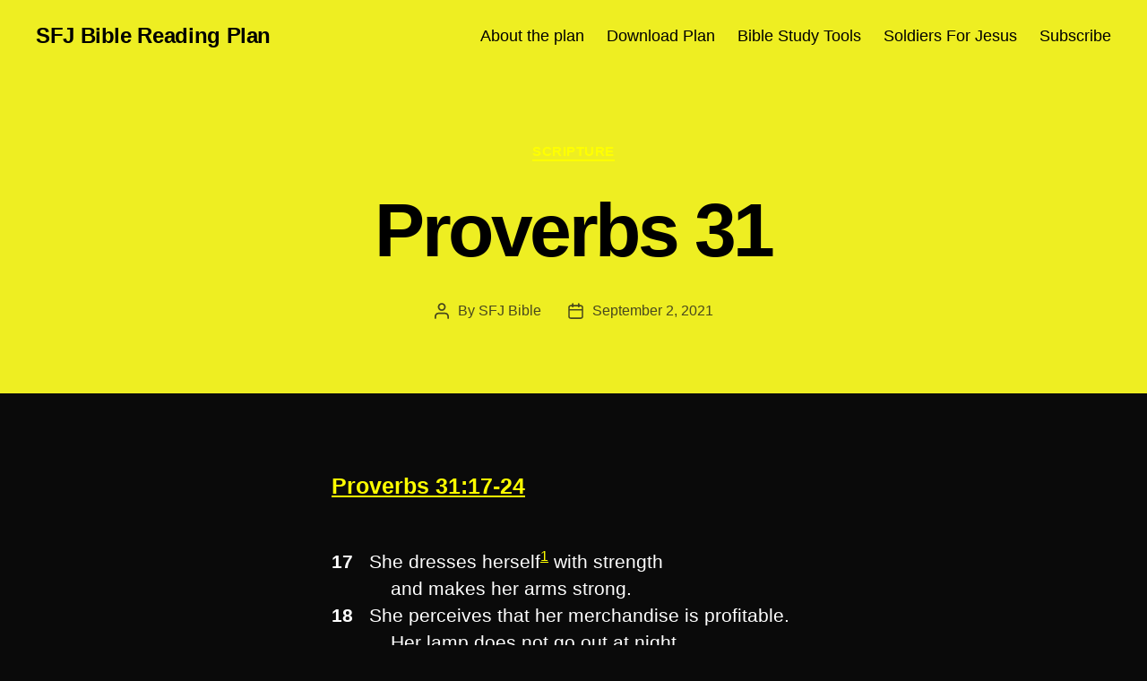

--- FILE ---
content_type: text/html; charset=UTF-8
request_url: https://sfjbible.com/blog/2021/09/02/proverbs-31-9/
body_size: 11882
content:
<!DOCTYPE html><html class="no-js" lang="en"><head><meta charset="UTF-8"><meta name="viewport" content="width=device-width, initial-scale=1.0"><link rel="profile" href="https://gmpg.org/xfn/11"><title>Proverbs 31 &#8211; SFJ Bible Reading Plan</title><meta name='robots' content='max-image-preview:large' /><link rel="alternate" type="application/rss+xml" title="SFJ Bible Reading Plan &raquo; Feed" href="https://sfjbible.com/feed/" /><link rel="alternate" type="application/rss+xml" title="SFJ Bible Reading Plan &raquo; Comments Feed" href="https://sfjbible.com/comments/feed/" /><link rel="alternate" title="oEmbed (JSON)" type="application/json+oembed" href="https://sfjbible.com/wp-json/oembed/1.0/embed?url=https%3A%2F%2Fsfjbible.com%2Fblog%2F2021%2F09%2F02%2Fproverbs-31-9%2F" /><link rel="alternate" title="oEmbed (XML)" type="text/xml+oembed" href="https://sfjbible.com/wp-json/oembed/1.0/embed?url=https%3A%2F%2Fsfjbible.com%2Fblog%2F2021%2F09%2F02%2Fproverbs-31-9%2F&#038;format=xml" /><style id='wp-img-auto-sizes-contain-inline-css'>img:is([sizes=auto i],[sizes^="auto," i]){contain-intrinsic-size:3000px 1500px}</style><style id='wp-emoji-styles-inline-css'>img.wp-smiley,img.emoji{display:inline !important;border:none !important;box-shadow:none !important;height:1em !important;width:1em !important;margin:0 .07em !important;vertical-align:-.1em !important;background:0 0 !important;padding:0 !important}</style><link rel='stylesheet' id='wp-block-library-css' href='https://sfjbible.com/wp-includes/css/dist/block-library/style.min.css?ver=6.9' media='all' /><style id='classic-theme-styles-inline-css'>/*! This file is auto-generated */
.wp-block-button__link{color:#fff;background-color:#32373c;border-radius:9999px;box-shadow:none;text-decoration:none;padding:calc(.667em + 2px) calc(1.333em + 2px);font-size:1.125em}.wp-block-file__button{background:#32373c;color:#fff;text-decoration:none}</style><link rel='stylesheet' id='twentig-blocks-css' href='https://sfjbible.com/wp-content/cache/autoptimize/css/autoptimize_single_31b11f9e8d62fea1f62d808e05bc4585.css?ver=d5575cd466f335729583' media='all' /><style id='twentig-blocks-inline-css'>@media (width < 700px){.tw-sm-hidden{display:none !important}}@media (700px <=width < 1024px){.tw-md-hidden{display:none !important}}@media (width>=1024px){.tw-lg-hidden{display:none !important}}.tw-mt-0{margin-top:0!important}.tw-mb-0{margin-bottom:0!important}.tw-mt-1{margin-top:5px!important}.tw-mb-1{margin-bottom:5px!important}.tw-mt-2{margin-top:10px!important}.tw-mb-2{margin-bottom:10px!important}.tw-mt-3{margin-top:15px!important}.tw-mb-3{margin-bottom:15px!important}.tw-mt-4{margin-top:20px!important}.tw-mb-4{margin-bottom:20px!important}.tw-mt-5{margin-top:30px!important}.tw-mb-5{margin-bottom:30px!important}.tw-mt-6{margin-top:40px!important}.tw-mb-6{margin-bottom:40px!important}.tw-mt-7{margin-top:50px!important}.tw-mb-7{margin-bottom:50px!important}.tw-mt-8{margin-top:60px!important}.tw-mb-8{margin-bottom:60px!important}.tw-mt-9{margin-top:80px!important}.tw-mb-9{margin-bottom:80px!important}.tw-mt-10{margin-top:100px!important}.tw-mb-10{margin-bottom:100px!important}.tw-mt-auto{margin-top:auto!important}.tw-mb-auto{margin-bottom:auto!important}</style><style id='global-styles-inline-css'>:root{--wp--preset--aspect-ratio--square:1;--wp--preset--aspect-ratio--4-3:4/3;--wp--preset--aspect-ratio--3-4:3/4;--wp--preset--aspect-ratio--3-2:3/2;--wp--preset--aspect-ratio--2-3:2/3;--wp--preset--aspect-ratio--16-9:16/9;--wp--preset--aspect-ratio--9-16:9/16;--wp--preset--color--black:#000;--wp--preset--color--cyan-bluish-gray:#abb8c3;--wp--preset--color--white:#fff;--wp--preset--color--pale-pink:#f78da7;--wp--preset--color--vivid-red:#cf2e2e;--wp--preset--color--luminous-vivid-orange:#ff6900;--wp--preset--color--luminous-vivid-amber:#fcb900;--wp--preset--color--light-green-cyan:#7bdcb5;--wp--preset--color--vivid-green-cyan:#00d084;--wp--preset--color--pale-cyan-blue:#8ed1fc;--wp--preset--color--vivid-cyan-blue:#0693e3;--wp--preset--color--vivid-purple:#9b51e0;--wp--preset--color--accent:#df3461;--wp--preset--color--primary:#fff;--wp--preset--color--secondary:#828282;--wp--preset--color--subtle-background:#161616;--wp--preset--color--background:#0a0a0a;--wp--preset--gradient--vivid-cyan-blue-to-vivid-purple:linear-gradient(135deg,#0693e3 0%,#9b51e0 100%);--wp--preset--gradient--light-green-cyan-to-vivid-green-cyan:linear-gradient(135deg,#7adcb4 0%,#00d082 100%);--wp--preset--gradient--luminous-vivid-amber-to-luminous-vivid-orange:linear-gradient(135deg,#fcb900 0%,#ff6900 100%);--wp--preset--gradient--luminous-vivid-orange-to-vivid-red:linear-gradient(135deg,#ff6900 0%,#cf2e2e 100%);--wp--preset--gradient--very-light-gray-to-cyan-bluish-gray:linear-gradient(135deg,#eee 0%,#a9b8c3 100%);--wp--preset--gradient--cool-to-warm-spectrum:linear-gradient(135deg,#4aeadc 0%,#9778d1 20%,#cf2aba 40%,#ee2c82 60%,#fb6962 80%,#fef84c 100%);--wp--preset--gradient--blush-light-purple:linear-gradient(135deg,#ffceec 0%,#9896f0 100%);--wp--preset--gradient--blush-bordeaux:linear-gradient(135deg,#fecda5 0%,#fe2d2d 50%,#6b003e 100%);--wp--preset--gradient--luminous-dusk:linear-gradient(135deg,#ffcb70 0%,#c751c0 50%,#4158d0 100%);--wp--preset--gradient--pale-ocean:linear-gradient(135deg,#fff5cb 0%,#b6e3d4 50%,#33a7b5 100%);--wp--preset--gradient--electric-grass:linear-gradient(135deg,#caf880 0%,#71ce7e 100%);--wp--preset--gradient--midnight:linear-gradient(135deg,#020381 0%,#2874fc 100%);--wp--preset--font-size--small:18px;--wp--preset--font-size--medium:23px;--wp--preset--font-size--large:26.25px;--wp--preset--font-size--x-large:42px;--wp--preset--font-size--normal:21px;--wp--preset--font-size--larger:32px;--wp--preset--font-size--h-6:18.01px;--wp--preset--font-size--h-5:24.01px;--wp--preset--font-size--h-4:32.01px;--wp--preset--font-size--h-3:40.01px;--wp--preset--font-size--h-2:48.01px;--wp--preset--font-size--h-1:84px;--wp--preset--spacing--20:.44rem;--wp--preset--spacing--30:.67rem;--wp--preset--spacing--40:1rem;--wp--preset--spacing--50:1.5rem;--wp--preset--spacing--60:2.25rem;--wp--preset--spacing--70:3.38rem;--wp--preset--spacing--80:5.06rem;--wp--preset--shadow--natural:6px 6px 9px rgba(0,0,0,.2);--wp--preset--shadow--deep:12px 12px 50px rgba(0,0,0,.4);--wp--preset--shadow--sharp:6px 6px 0px rgba(0,0,0,.2);--wp--preset--shadow--outlined:6px 6px 0px -3px #fff,6px 6px #000;--wp--preset--shadow--crisp:6px 6px 0px #000}:root :where(.is-layout-flow)>:first-child{margin-block-start:0}:root :where(.is-layout-flow)>:last-child{margin-block-end:0}:root :where(.is-layout-flow)>*{margin-block-start:24px;margin-block-end:0}:root :where(.is-layout-constrained)>:first-child{margin-block-start:0}:root :where(.is-layout-constrained)>:last-child{margin-block-end:0}:root :where(.is-layout-constrained)>*{margin-block-start:24px;margin-block-end:0}:root :where(.is-layout-flex){gap:24px}:root :where(.is-layout-grid){gap:24px}body .is-layout-flex{display:flex}.is-layout-flex{flex-wrap:wrap;align-items:center}.is-layout-flex>:is(*,div){margin:0}body .is-layout-grid{display:grid}.is-layout-grid>:is(*,div){margin:0}.has-black-color{color:var(--wp--preset--color--black) !important}.has-cyan-bluish-gray-color{color:var(--wp--preset--color--cyan-bluish-gray) !important}.has-white-color{color:var(--wp--preset--color--white) !important}.has-pale-pink-color{color:var(--wp--preset--color--pale-pink) !important}.has-vivid-red-color{color:var(--wp--preset--color--vivid-red) !important}.has-luminous-vivid-orange-color{color:var(--wp--preset--color--luminous-vivid-orange) !important}.has-luminous-vivid-amber-color{color:var(--wp--preset--color--luminous-vivid-amber) !important}.has-light-green-cyan-color{color:var(--wp--preset--color--light-green-cyan) !important}.has-vivid-green-cyan-color{color:var(--wp--preset--color--vivid-green-cyan) !important}.has-pale-cyan-blue-color{color:var(--wp--preset--color--pale-cyan-blue) !important}.has-vivid-cyan-blue-color{color:var(--wp--preset--color--vivid-cyan-blue) !important}.has-vivid-purple-color{color:var(--wp--preset--color--vivid-purple) !important}.has-accent-color{color:var(--wp--preset--color--accent) !important}.has-primary-color{color:var(--wp--preset--color--primary) !important}.has-secondary-color{color:var(--wp--preset--color--secondary) !important}.has-subtle-background-color{color:var(--wp--preset--color--subtle-background) !important}.has-background-color{color:var(--wp--preset--color--background) !important}.has-black-background-color{background-color:var(--wp--preset--color--black) !important}.has-cyan-bluish-gray-background-color{background-color:var(--wp--preset--color--cyan-bluish-gray) !important}.has-white-background-color{background-color:var(--wp--preset--color--white) !important}.has-pale-pink-background-color{background-color:var(--wp--preset--color--pale-pink) !important}.has-vivid-red-background-color{background-color:var(--wp--preset--color--vivid-red) !important}.has-luminous-vivid-orange-background-color{background-color:var(--wp--preset--color--luminous-vivid-orange) !important}.has-luminous-vivid-amber-background-color{background-color:var(--wp--preset--color--luminous-vivid-amber) !important}.has-light-green-cyan-background-color{background-color:var(--wp--preset--color--light-green-cyan) !important}.has-vivid-green-cyan-background-color{background-color:var(--wp--preset--color--vivid-green-cyan) !important}.has-pale-cyan-blue-background-color{background-color:var(--wp--preset--color--pale-cyan-blue) !important}.has-vivid-cyan-blue-background-color{background-color:var(--wp--preset--color--vivid-cyan-blue) !important}.has-vivid-purple-background-color{background-color:var(--wp--preset--color--vivid-purple) !important}.has-accent-background-color{background-color:var(--wp--preset--color--accent) !important}.has-primary-background-color{background-color:var(--wp--preset--color--primary) !important}.has-secondary-background-color{background-color:var(--wp--preset--color--secondary) !important}.has-subtle-background-background-color{background-color:var(--wp--preset--color--subtle-background) !important}.has-background-background-color{background-color:var(--wp--preset--color--background) !important}.has-black-border-color{border-color:var(--wp--preset--color--black) !important}.has-cyan-bluish-gray-border-color{border-color:var(--wp--preset--color--cyan-bluish-gray) !important}.has-white-border-color{border-color:var(--wp--preset--color--white) !important}.has-pale-pink-border-color{border-color:var(--wp--preset--color--pale-pink) !important}.has-vivid-red-border-color{border-color:var(--wp--preset--color--vivid-red) !important}.has-luminous-vivid-orange-border-color{border-color:var(--wp--preset--color--luminous-vivid-orange) !important}.has-luminous-vivid-amber-border-color{border-color:var(--wp--preset--color--luminous-vivid-amber) !important}.has-light-green-cyan-border-color{border-color:var(--wp--preset--color--light-green-cyan) !important}.has-vivid-green-cyan-border-color{border-color:var(--wp--preset--color--vivid-green-cyan) !important}.has-pale-cyan-blue-border-color{border-color:var(--wp--preset--color--pale-cyan-blue) !important}.has-vivid-cyan-blue-border-color{border-color:var(--wp--preset--color--vivid-cyan-blue) !important}.has-vivid-purple-border-color{border-color:var(--wp--preset--color--vivid-purple) !important}.has-accent-border-color{border-color:var(--wp--preset--color--accent) !important}.has-primary-border-color{border-color:var(--wp--preset--color--primary) !important}.has-secondary-border-color{border-color:var(--wp--preset--color--secondary) !important}.has-subtle-background-border-color{border-color:var(--wp--preset--color--subtle-background) !important}.has-background-border-color{border-color:var(--wp--preset--color--background) !important}.has-vivid-cyan-blue-to-vivid-purple-gradient-background{background:var(--wp--preset--gradient--vivid-cyan-blue-to-vivid-purple) !important}.has-light-green-cyan-to-vivid-green-cyan-gradient-background{background:var(--wp--preset--gradient--light-green-cyan-to-vivid-green-cyan) !important}.has-luminous-vivid-amber-to-luminous-vivid-orange-gradient-background{background:var(--wp--preset--gradient--luminous-vivid-amber-to-luminous-vivid-orange) !important}.has-luminous-vivid-orange-to-vivid-red-gradient-background{background:var(--wp--preset--gradient--luminous-vivid-orange-to-vivid-red) !important}.has-very-light-gray-to-cyan-bluish-gray-gradient-background{background:var(--wp--preset--gradient--very-light-gray-to-cyan-bluish-gray) !important}.has-cool-to-warm-spectrum-gradient-background{background:var(--wp--preset--gradient--cool-to-warm-spectrum) !important}.has-blush-light-purple-gradient-background{background:var(--wp--preset--gradient--blush-light-purple) !important}.has-blush-bordeaux-gradient-background{background:var(--wp--preset--gradient--blush-bordeaux) !important}.has-luminous-dusk-gradient-background{background:var(--wp--preset--gradient--luminous-dusk) !important}.has-pale-ocean-gradient-background{background:var(--wp--preset--gradient--pale-ocean) !important}.has-electric-grass-gradient-background{background:var(--wp--preset--gradient--electric-grass) !important}.has-midnight-gradient-background{background:var(--wp--preset--gradient--midnight) !important}.has-small-font-size{font-size:var(--wp--preset--font-size--small) !important}.has-medium-font-size{font-size:var(--wp--preset--font-size--medium) !important}.has-large-font-size{font-size:var(--wp--preset--font-size--large) !important}.has-x-large-font-size{font-size:var(--wp--preset--font-size--x-large) !important}.has-normal-font-size{font-size:var(--wp--preset--font-size--normal) !important}.has-larger-font-size{font-size:var(--wp--preset--font-size--larger) !important}.has-h-6-font-size{font-size:var(--wp--preset--font-size--h-6) !important}.has-h-5-font-size{font-size:var(--wp--preset--font-size--h-5) !important}.has-h-4-font-size{font-size:var(--wp--preset--font-size--h-4) !important}.has-h-3-font-size{font-size:var(--wp--preset--font-size--h-3) !important}.has-h-2-font-size{font-size:var(--wp--preset--font-size--h-2) !important}.has-h-1-font-size{font-size:var(--wp--preset--font-size--h-1) !important}:root :where(.wp-block-pullquote){font-size:1.5em;line-height:1.6}</style><link rel='stylesheet' id='quickshare-css' href='https://sfjbible.com/wp-content/cache/autoptimize/css/autoptimize_single_664e4bb8ab1a686de114a25efb8d7567.css?ver=6.9' media='all' /><link rel='stylesheet' id='genericons-css' href='https://sfjbible.com/wp-content/cache/autoptimize/css/autoptimize_single_14d3691ea22420aeae146bbe47164418.css?ver=6.9' media='all' /><link rel='stylesheet' id='twentytwenty-style-css' href='https://sfjbible.com/wp-content/cache/autoptimize/css/autoptimize_single_80600ef6ba7dfbb80b46af129ac5bb9b.css?ver=2.9' media='all' /><style id='twentytwenty-style-inline-css'>.color-accent,.color-accent-hover:hover,.color-accent-hover:focus,:root .has-accent-color,.has-drop-cap:not(:focus):first-letter ,.wp-block-button.is-style-outline,a{color:#df3461}blockquote,.border-color-accent,.border-color-accent-hover:hover,.border-color-accent-hover:focus{border-color:#df3461}button,.button,.faux-button,.wp-block-button__link,.wp-block-file .wp-block-file__button,input[type=button],input[type=reset],input[type=submit],.bg-accent,.bg-accent-hover:hover,.bg-accent-hover:focus,:root .has-accent-background-color,.comment-reply-link{background-color:#df3461}.fill-children-accent,.fill-children-accent *{fill:#df3461}:root .has-background-color,button,.button,.faux-button,.wp-block-button__link,.wp-block-file__button,input[type=button],input[type=reset],input[type=submit],.wp-block-button,.comment-reply-link,.has-background.has-primary-background-color:not(.has-text-color),.has-background.has-primary-background-color *:not(.has-text-color),.has-background.has-accent-background-color:not(.has-text-color),.has-background.has-accent-background-color *:not(.has-text-color){color:#0a0a0a}:root .has-background-background-color{background-color:#0a0a0a}body,.entry-title a,:root .has-primary-color{color:#fff}:root .has-primary-background-color{background-color:#fff}cite,figcaption,.wp-caption-text,.post-meta,.entry-content .wp-block-archives li,.entry-content .wp-block-categories li,.entry-content .wp-block-latest-posts li,.wp-block-latest-comments__comment-date,.wp-block-latest-posts__post-date,.wp-block-embed figcaption,.wp-block-image figcaption,.wp-block-pullquote cite,.comment-metadata,.comment-respond .comment-notes,.comment-respond .logged-in-as,.pagination .dots,.entry-content hr:not(.has-background),hr.styled-separator,:root .has-secondary-color{color:#828282}:root .has-secondary-background-color{background-color:#828282}pre,fieldset,input,textarea,table,table *,hr{border-color:#2b2b2b}caption,code,code,kbd,samp,.wp-block-table.is-style-stripes tbody tr:nth-child(odd),:root .has-subtle-background-background-color{background-color:#2b2b2b}.wp-block-table.is-style-stripes{border-bottom-color:#2b2b2b}.wp-block-latest-posts.is-grid li{border-top-color:#2b2b2b}:root .has-subtle-background-color{color:#2b2b2b}body:not(.overlay-header) .primary-menu>li>a,body:not(.overlay-header) .primary-menu>li>.icon,.modal-menu a,.footer-menu a,.footer-widgets a:where(:not(.wp-block-button__link)),#site-footer .wp-block-button.is-style-outline,.wp-block-pullquote:before,.singular:not(.overlay-header) .entry-header a,.archive-header a,.header-footer-group .color-accent,.header-footer-group .color-accent-hover:hover{color:#cb1545}.social-icons a,#site-footer button:not(.toggle),#site-footer .button,#site-footer .faux-button,#site-footer .wp-block-button__link,#site-footer .wp-block-file__button,#site-footer input[type=button],#site-footer input[type=reset],#site-footer input[type=submit],.primary-menu .social-menu a,.footer-widgets .faux-button,.footer-widgets .wp-block-button__link,.footer-widgets input[type=submit],#site-header ul.primary-menu li.menu-button>a,.menu-modal ul.modal-menu>li.menu-button>.ancestor-wrapper>a{background-color:#cb1545}.social-icons a,body:not(.overlay-header) .primary-menu ul,.header-footer-group button,.header-footer-group .button,.header-footer-group .faux-button,.header-footer-group .wp-block-button:not(.is-style-outline) .wp-block-button__link,.header-footer-group .wp-block-file__button,.header-footer-group input[type=button],.header-footer-group input[type=reset],.header-footer-group input[type=submit],#site-header ul.primary-menu li.menu-button>a,.menu-modal ul.modal-menu>li.menu-button>.ancestor-wrapper>a{color:#ee2}#site-header,.footer-nav-widgets-wrapper,#site-footer,.menu-modal,.menu-modal-inner,.search-modal-inner,.archive-header,.singular .entry-header,.singular .featured-media:before,.wp-block-pullquote:before{background-color:#ee2}.header-footer-group,body:not(.overlay-header) #site-header .toggle,.menu-modal .toggle{color:#000}body:not(.overlay-header) .primary-menu ul{background-color:#000}body:not(.overlay-header) .primary-menu>li>ul:after{border-bottom-color:#000}body:not(.overlay-header) .primary-menu ul ul:after{border-left-color:#000}.site-description,body:not(.overlay-header) .toggle-inner .toggle-text,.widget .post-date,.widget .rss-date,.widget_archive li,.widget_categories li,.widget cite,.widget_pages li,.widget_meta li,.widget_nav_menu li,.powered-by-wordpress,.footer-credits .privacy-policy,.to-the-top,.singular .entry-header .post-meta,.singular:not(.overlay-header) .entry-header .post-meta a{color:#48481d}.header-footer-group pre,.header-footer-group fieldset,.header-footer-group input,.header-footer-group textarea,.header-footer-group table,.header-footer-group table *,.footer-nav-widgets-wrapper,#site-footer,.menu-modal nav *,.footer-widgets-outer-wrapper,.footer-top,body.tw-header-border:not(.overlay-header) #site-header,body.tw-header-border.has-header-opaque #site-header,.tw-footer-widgets-row .footer-widgets.column-two{border-color:#c9c90c}.header-footer-group table caption,body:not(.overlay-header) .header-inner .toggle-wrapper:before{background-color:#c9c90c}</style><link rel='stylesheet' id='twentytwenty-fonts-css' href='https://sfjbible.com/wp-content/cache/autoptimize/css/autoptimize_single_e6f251e669f2595623f05b4f938a747a.css?ver=2.9' media='all' /><link rel='stylesheet' id='twentytwenty-print-style-css' href='https://sfjbible.com/wp-content/cache/autoptimize/css/autoptimize_single_96fcf2df63b61be32541d1f3a39a3a60.css?ver=2.9' media='print' /><link rel='stylesheet' id='twentig-twentytwenty-css' href='https://sfjbible.com/wp-content/cache/autoptimize/css/autoptimize_single_2938150fbb5a29040e6a4a11eca45263.css?ver=1.9.7' media='all' /><style id='twentig-twentytwenty-inline-css'>body,.entry-content,.entry-content p,.entry-content ol,.entry-content ul,.widget_text p,.widget_text ol,.widget_text ul,.widget-content .rssSummary,.comment-content p,.entry-content .wp-block-latest-posts__post-excerpt,.entry-content .wp-block-latest-posts__post-full-content,.has-drop-cap:not(:focus):first-letter {font-family:-apple-system,BlinkMacSystemFont,"Segoe UI","Helvetica Neue",Helvetica,sans-serif}h1,h2,h3,h4,h5,h6,.entry-content h1,.entry-content h2,.entry-content h3,.entry-content h4,.entry-content h5,.entry-content h6,.faux-heading,.site-title,.pagination-single a,.entry-content .wp-block-latest-posts li>a{font-family:-apple-system,BlinkMacSystemFont,"Segoe UI","Helvetica Neue",Helvetica,sans-serif}ul.primary-menu,ul.modal-menu{font-family:-apple-system,BlinkMacSystemFont,"Segoe UI","Helvetica Neue",Helvetica,sans-serif}.intro-text,input,textarea,select,button,.button,.faux-button,.wp-block-button__link,.wp-block-file__button,.entry-content .wp-block-file,.primary-menu li.menu-button>a,.entry-content .wp-block-pullquote,.entry-content .wp-block-quote.is-style-large,.entry-content .wp-block-quote.is-style-tw-large-icon,.entry-content cite,.entry-content figcaption,.wp-caption-text,.entry-content .wp-caption-text,.widget-content cite,.widget-content figcaption,.widget-content .wp-caption-text,.entry-categories,.post-meta,.comment-meta,.comment-footer-meta,.author-bio,.comment-respond p.comment-notes,.comment-respond p.logged-in-as,.entry-content .wp-block-archives,.entry-content .wp-block-categories,.entry-content .wp-block-latest-posts,.entry-content .wp-block-latest-comments,p.comment-awaiting-moderation,.pagination,#site-footer,.widget:not(.widget-text),.footer-menu,label,.toggle .toggle-text{font-family:-apple-system,BlinkMacSystemFont,"Segoe UI","Helvetica Neue",Helvetica,sans-serif}table{font-size:inherit}h1,.heading-size-1{font-weight:700}#site-header .site-title a{text-decoration:none}#site-header .site-title{font-family:-apple-system,BlinkMacSystemFont,"Segoe UI","Helvetica Neue",Helvetica,sans-serif;font-weight:700}ul.primary-menu,ul.modal-menu>li .ancestor-wrapper a{font-weight:500}:root{--wp--preset--color--subtle-background:#161616}:root .has-subtle-background-background-color{background-color:#161616}:root .has-subtle-background-color.has-text-color{color:#161616}.wp-block-button:not(.is-style-outline) .wp-block-button__link:not(.has-text-color){color:#000}body.privacy-policy{color:#fff}</style><link rel='stylesheet' id='ESV_CSS-css' href='https://sfjbible.com/wp-content/cache/autoptimize/css/autoptimize_single_119ebe2a799bf47a93fe6da5c6bffa6e.css?ver=6.9' media='all' /> <script src="https://sfjbible.com/wp-content/cache/autoptimize/js/autoptimize_single_72bfb507aa935bb9ea66bdecd24ce6c6.js?ver=2.9" id="twentytwenty-js-js" defer data-wp-strategy="defer"></script> <script defer src="https://sfjbible.com/wp-content/cache/autoptimize/js/autoptimize_single_236401afa1ddb73b52f07f1ce79ccdf2.js?ver=1.9.7" id="twentig-twentytwenty-js"></script> <link rel="https://api.w.org/" href="https://sfjbible.com/wp-json/" /><link rel="alternate" title="JSON" type="application/json" href="https://sfjbible.com/wp-json/wp/v2/posts/5680" /><link rel="EditURI" type="application/rsd+xml" title="RSD" href="https://sfjbible.com/xmlrpc.php?rsd" /><meta name="generator" content="WordPress 6.9" /><link rel="canonical" href="https://sfjbible.com/blog/2021/09/02/proverbs-31-9/" /><link rel='shortlink' href='https://sfjbible.com/?p=5680' /><meta name="og:title" content="Proverbs 31" /><meta name="og:url" content="https://sfjbible.com/blog/2021/09/02/proverbs-31-9/" /><meta name="og:description" content="Proverbs 31:17-24" /><meta name="og:site_name" content="SFJ Bible Reading Plan" /><style type="text/css">.quickshare-text span,.quickshare-text span:before,.quickshare-text span:hover,.quickshare-genericons.monochrome span:before,.quickshare-genericons.monochrome-color span:before{color:#fff}.quickshare-text span:hover,.quickshare-text span:hover:before,.quickshare-genericons.monochrome span:hover:before{color:#ee2}.quickshare-icons span,.quickshare-genericons span:before,.quickshare-text span{border-radius:3px}@media only screen and (max-width:600px){.quickshare-icons span{width:32px !important;height:32px !important}.quickshare-genericons span{width:32px !important;min-width:32px !important;height:32px !important}.quickshare-genericons span:before{width:32px !important;height:32px !important;font-size:32px !important}li.quickshare-share{width:auto !important}.quickshare-text span{font-size:.7em !important}}</style><noscript><style>.tw-block-animation{opacity:1;transform:none;clip-path:none}</style></noscript> <script defer src="[data-uri]"></script> <style id="custom-background-css">body.custom-background{background-color:#0a0a0a}</style><link rel="icon" href="https://sfjbible.com/wp-content/uploads/2020/08/cropped-favicon-32x32.jpg" sizes="32x32" /><link rel="icon" href="https://sfjbible.com/wp-content/uploads/2020/08/cropped-favicon-192x192.jpg" sizes="192x192" /><link rel="apple-touch-icon" href="https://sfjbible.com/wp-content/uploads/2020/08/cropped-favicon-180x180.jpg" /><meta name="msapplication-TileImage" content="https://sfjbible.com/wp-content/uploads/2020/08/cropped-favicon-270x270.jpg" /><style id="wp-custom-css">.color-accent,.color-accent-hover:hover,.color-accent-hover:focus,:root .has-accent-color,.has-drop-cap:not(:focus):first-letter ,.wp-block-button.is-style-outline,a{color:#ff0}blockquote.esvblock{color:#fff;background:#0a0a0a;!important}blockquote.esvblock{border:none !important}#mc_embed_signup form{background:#c9}</style></head><body class="wp-singular post-template-default single single-post postid-5680 single-format-standard custom-background wp-embed-responsive wp-theme-twentytwenty singular missing-post-thumbnail has-single-pagination showing-comments show-avatars footer-top-visible tw-font-active tw-site-font-large modal-socials-hidden"> <a class="skip-link screen-reader-text" href="#site-content">Skip to the content</a><header id="site-header" class="header-footer-group"><div class="header-inner section-inner"><div class="header-titles-wrapper"><div class="header-titles"><div class="site-title faux-heading"><a href="https://sfjbible.com/" rel="home">SFJ Bible Reading Plan</a></div></div> <button class="toggle nav-toggle mobile-nav-toggle" data-toggle-target=".menu-modal"  data-toggle-body-class="showing-menu-modal" aria-expanded="false" data-set-focus=".close-nav-toggle"> <span class="toggle-inner"> <span class="toggle-icon"> <svg class="svg-icon" aria-hidden="true" role="img" focusable="false" xmlns="http://www.w3.org/2000/svg" width="26" height="7" viewBox="0 0 26 7"><path fill-rule="evenodd" d="M332.5,45 C330.567003,45 329,43.4329966 329,41.5 C329,39.5670034 330.567003,38 332.5,38 C334.432997,38 336,39.5670034 336,41.5 C336,43.4329966 334.432997,45 332.5,45 Z M342,45 C340.067003,45 338.5,43.4329966 338.5,41.5 C338.5,39.5670034 340.067003,38 342,38 C343.932997,38 345.5,39.5670034 345.5,41.5 C345.5,43.4329966 343.932997,45 342,45 Z M351.5,45 C349.567003,45 348,43.4329966 348,41.5 C348,39.5670034 349.567003,38 351.5,38 C353.432997,38 355,39.5670034 355,41.5 C355,43.4329966 353.432997,45 351.5,45 Z" transform="translate(-329 -38)" /></svg> </span> <span class="toggle-text">Menu</span> </span> </button></div><div class="header-navigation-wrapper"><nav class="primary-menu-wrapper" aria-label="Horizontal"><ul class="primary-menu reset-list-style"><li id="menu-item-11" class="menu-item menu-item-type-post_type menu-item-object-page menu-item-11"><a href="https://sfjbible.com/about-the-plan/">About the plan</a></li><li id="menu-item-10" class="menu-item menu-item-type-post_type menu-item-object-page menu-item-10"><a href="https://sfjbible.com/download-plan/">Download Plan</a></li><li id="menu-item-56" class="menu-item menu-item-type-post_type menu-item-object-page menu-item-56"><a href="https://sfjbible.com/bible-study-tools/">Bible Study Tools</a></li><li id="menu-item-12" class="menu-item menu-item-type-custom menu-item-object-custom menu-item-12"><a href="https://www.soldiersforjesusmc.com/">Soldiers For Jesus</a></li><li id="menu-item-5739" class="menu-item menu-item-type-custom menu-item-object-custom menu-item-5739"><a href="http://eepurl.com/dyKKcr">Subscribe</a></li></ul></nav></div></div></header><div class="menu-modal cover-modal header-footer-group" data-modal-target-string=".menu-modal"><div class="menu-modal-inner modal-inner"><div class="menu-wrapper section-inner"><div class="menu-top"> <button class="toggle close-nav-toggle fill-children-current-color" data-toggle-target=".menu-modal" data-toggle-body-class="showing-menu-modal" data-set-focus=".menu-modal"> <span class="toggle-text">Close Menu</span> <svg class="svg-icon" aria-hidden="true" role="img" focusable="false" xmlns="http://www.w3.org/2000/svg" width="16" height="16" viewBox="0 0 16 16"><polygon fill="" fill-rule="evenodd" points="6.852 7.649 .399 1.195 1.445 .149 7.899 6.602 14.352 .149 15.399 1.195 8.945 7.649 15.399 14.102 14.352 15.149 7.899 8.695 1.445 15.149 .399 14.102" /></svg> </button><nav class="mobile-menu" aria-label="Mobile"><ul class="modal-menu reset-list-style"><li class="menu-item menu-item-type-post_type menu-item-object-page menu-item-11"><div class="ancestor-wrapper"><a href="https://sfjbible.com/about-the-plan/">About the plan</a></div></li><li class="menu-item menu-item-type-post_type menu-item-object-page menu-item-10"><div class="ancestor-wrapper"><a href="https://sfjbible.com/download-plan/">Download Plan</a></div></li><li class="menu-item menu-item-type-post_type menu-item-object-page menu-item-56"><div class="ancestor-wrapper"><a href="https://sfjbible.com/bible-study-tools/">Bible Study Tools</a></div></li><li class="menu-item menu-item-type-custom menu-item-object-custom menu-item-12"><div class="ancestor-wrapper"><a href="https://www.soldiersforjesusmc.com/">Soldiers For Jesus</a></div></li><li class="menu-item menu-item-type-custom menu-item-object-custom menu-item-5739"><div class="ancestor-wrapper"><a href="http://eepurl.com/dyKKcr">Subscribe</a></div></li></ul></nav></div><div class="menu-bottom"></div></div></div></div><main id="site-content"><article class="post-5680 post type-post status-publish format-standard hentry category-scripture" id="post-5680"><header class="entry-header has-text-align-center header-footer-group"><div class="entry-header-inner section-inner medium"><div class="entry-categories"> <span class="screen-reader-text"> Categories </span><div class="entry-categories-inner"> <a href="https://sfjbible.com/blog/category/scripture/" rel="category tag">Scripture</a></div></div><h1 class="entry-title">Proverbs 31</h1><div class="post-meta-wrapper post-meta-single post-meta-single-top"><ul class="post-meta"><li class="post-author meta-wrapper"> <span class="meta-icon"> <span class="screen-reader-text"> Post author </span> <svg class="svg-icon" aria-hidden="true" role="img" focusable="false" xmlns="http://www.w3.org/2000/svg" width="18" height="20" viewBox="0 0 18 20"><path fill="" d="M18,19 C18,19.5522847 17.5522847,20 17,20 C16.4477153,20 16,19.5522847 16,19 L16,17 C16,15.3431458 14.6568542,14 13,14 L5,14 C3.34314575,14 2,15.3431458 2,17 L2,19 C2,19.5522847 1.55228475,20 1,20 C0.44771525,20 0,19.5522847 0,19 L0,17 C0,14.2385763 2.23857625,12 5,12 L13,12 C15.7614237,12 18,14.2385763 18,17 L18,19 Z M9,10 C6.23857625,10 4,7.76142375 4,5 C4,2.23857625 6.23857625,0 9,0 C11.7614237,0 14,2.23857625 14,5 C14,7.76142375 11.7614237,10 9,10 Z M9,8 C10.6568542,8 12,6.65685425 12,5 C12,3.34314575 10.6568542,2 9,2 C7.34314575,2 6,3.34314575 6,5 C6,6.65685425 7.34314575,8 9,8 Z" /></svg> </span> <span class="meta-text"> By <a href="https://sfjbible.com/blog/author/skizz0tt/">SFJ Bible</a> </span></li><li class="post-date meta-wrapper"> <span class="meta-icon"> <span class="screen-reader-text"> Post date </span> <svg class="svg-icon" aria-hidden="true" role="img" focusable="false" xmlns="http://www.w3.org/2000/svg" width="18" height="19" viewBox="0 0 18 19"><path fill="" d="M4.60069444,4.09375 L3.25,4.09375 C2.47334957,4.09375 1.84375,4.72334957 1.84375,5.5 L1.84375,7.26736111 L16.15625,7.26736111 L16.15625,5.5 C16.15625,4.72334957 15.5266504,4.09375 14.75,4.09375 L13.3993056,4.09375 L13.3993056,4.55555556 C13.3993056,5.02154581 13.0215458,5.39930556 12.5555556,5.39930556 C12.0895653,5.39930556 11.7118056,5.02154581 11.7118056,4.55555556 L11.7118056,4.09375 L6.28819444,4.09375 L6.28819444,4.55555556 C6.28819444,5.02154581 5.9104347,5.39930556 5.44444444,5.39930556 C4.97845419,5.39930556 4.60069444,5.02154581 4.60069444,4.55555556 L4.60069444,4.09375 Z M6.28819444,2.40625 L11.7118056,2.40625 L11.7118056,1 C11.7118056,0.534009742 12.0895653,0.15625 12.5555556,0.15625 C13.0215458,0.15625 13.3993056,0.534009742 13.3993056,1 L13.3993056,2.40625 L14.75,2.40625 C16.4586309,2.40625 17.84375,3.79136906 17.84375,5.5 L17.84375,15.875 C17.84375,17.5836309 16.4586309,18.96875 14.75,18.96875 L3.25,18.96875 C1.54136906,18.96875 0.15625,17.5836309 0.15625,15.875 L0.15625,5.5 C0.15625,3.79136906 1.54136906,2.40625 3.25,2.40625 L4.60069444,2.40625 L4.60069444,1 C4.60069444,0.534009742 4.97845419,0.15625 5.44444444,0.15625 C5.9104347,0.15625 6.28819444,0.534009742 6.28819444,1 L6.28819444,2.40625 Z M1.84375,8.95486111 L1.84375,15.875 C1.84375,16.6516504 2.47334957,17.28125 3.25,17.28125 L14.75,17.28125 C15.5266504,17.28125 16.15625,16.6516504 16.15625,15.875 L16.15625,8.95486111 L1.84375,8.95486111 Z" /></svg> </span> <span class="meta-text"> <a href="https://sfjbible.com/blog/2021/09/02/proverbs-31-9/">September 2, 2021</a> </span></li></ul></div></div></header><div class="post-inner thin "><div class="entry-content"><blockquote class="esvblock"><p><span style='font-size: larger; font-weight: bold;'><a class="bibleref" title="Proverbs 31:17-24" href="http://www.esvbible.org/search/Proverbs%2031.17-24/">Proverbs 31:17-24</a></span><span class='esv_inline_header'></span></p><p class="block-indent"><span class="begin-line-group"></span><br /> <span id="p20031017_01-1" class="line"><b class="verse-num inline" id="v20031017-1">17&nbsp;</b>&nbsp;&nbsp;She dresses herself<sup class="footnote"><a class="fn" href="#f1-1" id="fb1-1" title="&lt;note class=&quot;translation&quot; sub-class=&quot;original&quot;&gt;Hebrew &lt;i&gt;&lt;span class=&quot;catch-word&quot;&gt;She&lt;/span&gt; girds her loins&lt;/i&gt;&lt;/note&gt;">1</a></sup> with strength</span><br /><span id="p20031017_01-1" class="indent line">&nbsp;&nbsp;&nbsp;&nbsp;and makes her arms strong.</span><br /><span id="p20031018_01-1" class="line"><b class="verse-num inline" id="v20031018-1">18&nbsp;</b>&nbsp;&nbsp;She perceives that her merchandise is profitable.</span><br /><span id="p20031018_01-1" class="indent line">&nbsp;&nbsp;&nbsp;&nbsp;Her lamp does not go out at night.</span><br /><span id="p20031019_01-1" class="line"><b class="verse-num inline" id="v20031019-1">19&nbsp;</b>&nbsp;&nbsp;She puts her hands to the distaff,</span><br /><span id="p20031019_01-1" class="indent line">&nbsp;&nbsp;&nbsp;&nbsp;and her hands hold the spindle.</span><br /><span id="p20031020_01-1" class="line"><b class="verse-num inline" id="v20031020-1">20&nbsp;</b>&nbsp;&nbsp;She opens her hand to the poor</span><br /><span id="p20031020_01-1" class="indent line">&nbsp;&nbsp;&nbsp;&nbsp;and reaches out her hands to the needy.</span><br /><span id="p20031021_01-1" class="line"><b class="verse-num inline" id="v20031021-1">21&nbsp;</b>&nbsp;&nbsp;She is not afraid of snow for her household,</span><br /><span id="p20031021_01-1" class="indent line">&nbsp;&nbsp;&nbsp;&nbsp;for all her household are clothed in scarlet.<sup class="footnote"><a class="fn" href="#f2-1" id="fb2-1" title="&lt;note class=&quot;alternative&quot;&gt;Or &lt;i&gt;&lt;span class=&quot;catch-word&quot;&gt;in&lt;/span&gt; double thickness&lt;/i&gt;&lt;/note&gt;">2</a></sup></span><br /><span id="p20031022_01-1" class="line"><b class="verse-num inline" id="v20031022-1">22&nbsp;</b>&nbsp;&nbsp;She makes bed coverings for herself;</span><br /><span id="p20031022_01-1" class="indent line">&nbsp;&nbsp;&nbsp;&nbsp;her clothing is fine linen and purple.</span><br /><span id="p20031023_01-1" class="line"><b class="verse-num inline" id="v20031023-1">23&nbsp;</b>&nbsp;&nbsp;Her husband is known in the gates</span><br /><span id="p20031023_01-1" class="indent line">&nbsp;&nbsp;&nbsp;&nbsp;when he sits among the elders of the land.</span><br /><span id="p20031024_01-1" class="line"><b class="verse-num inline" id="v20031024-1">24&nbsp;</b>&nbsp;&nbsp;She makes linen garments and sells them;</span><br /><span id="p20031024_01-1" class="indent line">&nbsp;&nbsp;&nbsp;&nbsp;she delivers sashes to the merchant.</span></p><p><span class="end-line-group"></span></p><div class="footnotes extra_text"><h3>Footnotes</h3><p><span class="footnote"><a href="#fb1-1" id="f1-1">[1]</a></span> <span class="footnote-ref">31:17</span> <note class="translation" sub-class="original">Hebrew <i><span class="catch-word">She</span> girds her loins</i></note><br /> <br /> <span class="footnote"><a href="#fb2-1" id="f2-1">[2]</a></span> <span class="footnote-ref">31:21</span> <note class="alternative">Or <i><span class="catch-word">in</span> double thickness</i></note></p></div><p>(<a href="http://www.esv.org" class="copyright">ESV</a>)</p></blockquote><div class="quickshare-container"><ul class="quickshare-genericons monochrome quickshare-effect-expand quickshare-small"><li class="quickshare-share">Share:</li><li><a href="https://facebook.com/sharer.php?u=https%3A%2F%2Fsfjbible.com%2Fblog%2F2021%2F09%2F02%2Fproverbs-31-9%2F&amp;t=Proverbs+31+<+SFJ+Bible+Reading+Plan" target="_blank" title="Share on Facebook"><span class="quickshare-facebook">Facebook</span></a></li><li><a href="https://twitter.com/intent/tweet?url=https%3A%2F%2Fsfjbible.com%2Fblog%2F2021%2F09%2F02%2Fproverbs-31-9%2F&amp;text=Proverbs+31+<+SFJ+Bible+Reading+Plan" target="_blank" title="Share on Twitter"><span class="quickshare-twitter">Twitter</span></a></li><li><a href="/cdn-cgi/l/email-protection#[base64]" target="_blank" title="Share via Email"><span class="quickshare-email">Email</span></a></li></ul></div></div></div><div class="section-inner"></div><nav class="pagination-single section-inner" aria-label="Post"><hr class="styled-separator is-style-wide" aria-hidden="true" /><div class="pagination-single-inner"> <a class="previous-post" href="https://sfjbible.com/blog/2021/09/01/proverbs-31-8/"> <span class="arrow" aria-hidden="true">&larr;</span> <span class="title"><span class="title-inner">Proverbs 31</span></span> </a> <a class="next-post" href="https://sfjbible.com/blog/2021/09/03/proverbs-31-10/"> <span class="arrow" aria-hidden="true">&rarr;</span> <span class="title"><span class="title-inner">Proverbs 31</span></span> </a></div><hr class="styled-separator is-style-wide" aria-hidden="true" /></nav></article></main><div class="footer-nav-widgets-wrapper header-footer-group"><div class="footer-inner section-inner"><aside class="footer-widgets-outer-wrapper"><div class="footer-widgets-wrapper"><div class="footer-widgets column-one grid-item"><div class="widget widget_recent_entries"><div class="widget-content"><h2 class="widget-title subheading heading-size-3">Previous Readings:</h2><nav aria-label="Previous Readings:"><ul><li> <a href="https://sfjbible.com/blog/2026/01/22/exodus-era-exodus-38-2/">Exodus Era-Exodus 38</a> <span class="post-date">January 22, 2026</span></li><li> <a href="https://sfjbible.com/blog/2026/01/21/exodus-era-exodus-37-2/">Exodus Era-Exodus 37</a> <span class="post-date">January 21, 2026</span></li><li> <a href="https://sfjbible.com/blog/2026/01/20/exodus-era-exodus-36-2/">Exodus Era-Exodus 36</a> <span class="post-date">January 20, 2026</span></li><li> <a href="https://sfjbible.com/blog/2026/01/19/exodus-era-exodus-35-2/">Exodus Era-Exodus 35</a> <span class="post-date">January 19, 2026</span></li><li> <a href="https://sfjbible.com/blog/2026/01/17/going-deeper-578/">Going Deeper </a> <span class="post-date">January 17, 2026</span></li></ul></nav></div></div><div class="widget widget_pages"><div class="widget-content"><h2 class="widget-title subheading heading-size-3">!</h2><nav aria-label="!"><ul><li class="page_item page-item-6"><a href="https://sfjbible.com/about-the-plan/">About the plan</a></li><li class="page_item page-item-51"><a href="https://sfjbible.com/bible-study-tools/">Bible Study Tools</a></li><li class="page_item page-item-8"><a href="https://sfjbible.com/download-plan/">Download Plan</a></li></ul></nav></div></div></div><div class="footer-widgets column-two grid-item"><div class="widget_text widget widget_custom_html"><div class="widget_text widget-content"><h2 class="widget-title subheading heading-size-3">Sign up for the SFJ Bible Reading Plan</h2><div class="textwidget custom-html-widget"><link href="//cdn-images.mailchimp.com/embedcode/slim-10_7.css" rel="stylesheet" type="text/css"><style type="text/css">#mc_embed_signup{background:#fff;clear:left;font:14px Helvetica,Arial,sans-serif}</style><div id="mc_embed_signup"><form action="https://sfjbible.us9.list-manage.com/subscribe/post?u=3e7f7adea8ce6b0dadbd8bc1e&amp;id=45d0518642" method="post" id="mc-embedded-subscribe-form" name="mc-embedded-subscribe-form" class="validate" target="_blank" novalidate><div id="mc_embed_signup_scroll"> <label for="mce-EMAIL">Subscribe</label> <input type="email" value="" name="EMAIL" class="email" id="mce-EMAIL" placeholder="email address" required><div style="position: absolute; left: -5000px;" aria-hidden="true"><input type="text" name="b_3e7f7adea8ce6b0dadbd8bc1e_45d0518642" tabindex="-1" value=""></div><div class="clear"><input type="submit" value="Subscribe" name="subscribe" id="mc-embedded-subscribe" class="button"></div></div></form></div></div></div></div></div></div></aside></div></div><footer id="site-footer" class="header-footer-group"><div class="section-inner"><div class="footer-credits"><p class="footer-copyright"> &copy;
 2026 <a href="https://sfjbible.com/">SFJ Bible Reading Plan</a></p></div> <a class="to-the-top" href="#site-header"> <span class="to-the-top-long"> To the top <span class="arrow" aria-hidden="true">&uarr;</span> </span> <span class="to-the-top-short"> Up <span class="arrow" aria-hidden="true">&uarr;</span> </span> </a></div></footer> <script data-cfasync="false" src="/cdn-cgi/scripts/5c5dd728/cloudflare-static/email-decode.min.js"></script><script type="speculationrules">{"prefetch":[{"source":"document","where":{"and":[{"href_matches":"/*"},{"not":{"href_matches":["/wp-*.php","/wp-admin/*","/wp-content/uploads/*","/wp-content/*","/wp-content/plugins/*","/wp-content/themes/twentytwenty/*","/*\\?(.+)"]}},{"not":{"selector_matches":"a[rel~=\"nofollow\"]"}},{"not":{"selector_matches":".no-prefetch, .no-prefetch a"}}]},"eagerness":"conservative"}]}</script> <noscript><style>.lazyload{display:none}</style></noscript><script data-noptimize="1">window.lazySizesConfig=window.lazySizesConfig||{};window.lazySizesConfig.loadMode=1;</script><script defer data-noptimize="1" src='https://sfjbible.com/wp-content/plugins/autoptimize/classes/external/js/lazysizes.min.js?ao_version=3.1.14'></script><script id="wp-emoji-settings" type="application/json">{"baseUrl":"https://s.w.org/images/core/emoji/17.0.2/72x72/","ext":".png","svgUrl":"https://s.w.org/images/core/emoji/17.0.2/svg/","svgExt":".svg","source":{"concatemoji":"https://sfjbible.com/wp-includes/js/wp-emoji-release.min.js?ver=6.9"}}</script> <script type="module">/*! This file is auto-generated */
const a=JSON.parse(document.getElementById("wp-emoji-settings").textContent),o=(window._wpemojiSettings=a,"wpEmojiSettingsSupports"),s=["flag","emoji"];function i(e){try{var t={supportTests:e,timestamp:(new Date).valueOf()};sessionStorage.setItem(o,JSON.stringify(t))}catch(e){}}function c(e,t,n){e.clearRect(0,0,e.canvas.width,e.canvas.height),e.fillText(t,0,0);t=new Uint32Array(e.getImageData(0,0,e.canvas.width,e.canvas.height).data);e.clearRect(0,0,e.canvas.width,e.canvas.height),e.fillText(n,0,0);const a=new Uint32Array(e.getImageData(0,0,e.canvas.width,e.canvas.height).data);return t.every((e,t)=>e===a[t])}function p(e,t){e.clearRect(0,0,e.canvas.width,e.canvas.height),e.fillText(t,0,0);var n=e.getImageData(16,16,1,1);for(let e=0;e<n.data.length;e++)if(0!==n.data[e])return!1;return!0}function u(e,t,n,a){switch(t){case"flag":return n(e,"\ud83c\udff3\ufe0f\u200d\u26a7\ufe0f","\ud83c\udff3\ufe0f\u200b\u26a7\ufe0f")?!1:!n(e,"\ud83c\udde8\ud83c\uddf6","\ud83c\udde8\u200b\ud83c\uddf6")&&!n(e,"\ud83c\udff4\udb40\udc67\udb40\udc62\udb40\udc65\udb40\udc6e\udb40\udc67\udb40\udc7f","\ud83c\udff4\u200b\udb40\udc67\u200b\udb40\udc62\u200b\udb40\udc65\u200b\udb40\udc6e\u200b\udb40\udc67\u200b\udb40\udc7f");case"emoji":return!a(e,"\ud83e\u1fac8")}return!1}function f(e,t,n,a){let r;const o=(r="undefined"!=typeof WorkerGlobalScope&&self instanceof WorkerGlobalScope?new OffscreenCanvas(300,150):document.createElement("canvas")).getContext("2d",{willReadFrequently:!0}),s=(o.textBaseline="top",o.font="600 32px Arial",{});return e.forEach(e=>{s[e]=t(o,e,n,a)}),s}function r(e){var t=document.createElement("script");t.src=e,t.defer=!0,document.head.appendChild(t)}a.supports={everything:!0,everythingExceptFlag:!0},new Promise(t=>{let n=function(){try{var e=JSON.parse(sessionStorage.getItem(o));if("object"==typeof e&&"number"==typeof e.timestamp&&(new Date).valueOf()<e.timestamp+604800&&"object"==typeof e.supportTests)return e.supportTests}catch(e){}return null}();if(!n){if("undefined"!=typeof Worker&&"undefined"!=typeof OffscreenCanvas&&"undefined"!=typeof URL&&URL.createObjectURL&&"undefined"!=typeof Blob)try{var e="postMessage("+f.toString()+"("+[JSON.stringify(s),u.toString(),c.toString(),p.toString()].join(",")+"));",a=new Blob([e],{type:"text/javascript"});const r=new Worker(URL.createObjectURL(a),{name:"wpTestEmojiSupports"});return void(r.onmessage=e=>{i(n=e.data),r.terminate(),t(n)})}catch(e){}i(n=f(s,u,c,p))}t(n)}).then(e=>{for(const n in e)a.supports[n]=e[n],a.supports.everything=a.supports.everything&&a.supports[n],"flag"!==n&&(a.supports.everythingExceptFlag=a.supports.everythingExceptFlag&&a.supports[n]);var t;a.supports.everythingExceptFlag=a.supports.everythingExceptFlag&&!a.supports.flag,a.supports.everything||((t=a.source||{}).concatemoji?r(t.concatemoji):t.wpemoji&&t.twemoji&&(r(t.twemoji),r(t.wpemoji)))});</script> <script defer src="https://static.cloudflareinsights.com/beacon.min.js/vcd15cbe7772f49c399c6a5babf22c1241717689176015" integrity="sha512-ZpsOmlRQV6y907TI0dKBHq9Md29nnaEIPlkf84rnaERnq6zvWvPUqr2ft8M1aS28oN72PdrCzSjY4U6VaAw1EQ==" data-cf-beacon='{"version":"2024.11.0","token":"4871851e169d4118b0e49483b83b0d2b","r":1,"server_timing":{"name":{"cfCacheStatus":true,"cfEdge":true,"cfExtPri":true,"cfL4":true,"cfOrigin":true,"cfSpeedBrain":true},"location_startswith":null}}' crossorigin="anonymous"></script>
</body></html>

--- FILE ---
content_type: text/css
request_url: https://sfjbible.com/wp-content/cache/autoptimize/css/autoptimize_single_e6f251e669f2595623f05b4f938a747a.css?ver=2.9
body_size: -231
content:
@font-face{font-family:"Inter var";font-weight:100 900;font-style:normal;font-display:swap;src:url(//sfjbible.com/wp-content/themes/twentytwenty/assets/css/../fonts/inter/Inter-upright-var.woff2) format("woff2")}@font-face{font-family:"Inter var";font-weight:100 900;font-style:italic;font-display:swap;src:url(//sfjbible.com/wp-content/themes/twentytwenty/assets/css/../fonts/inter/Inter-italic-var.woff2) format("woff2")}